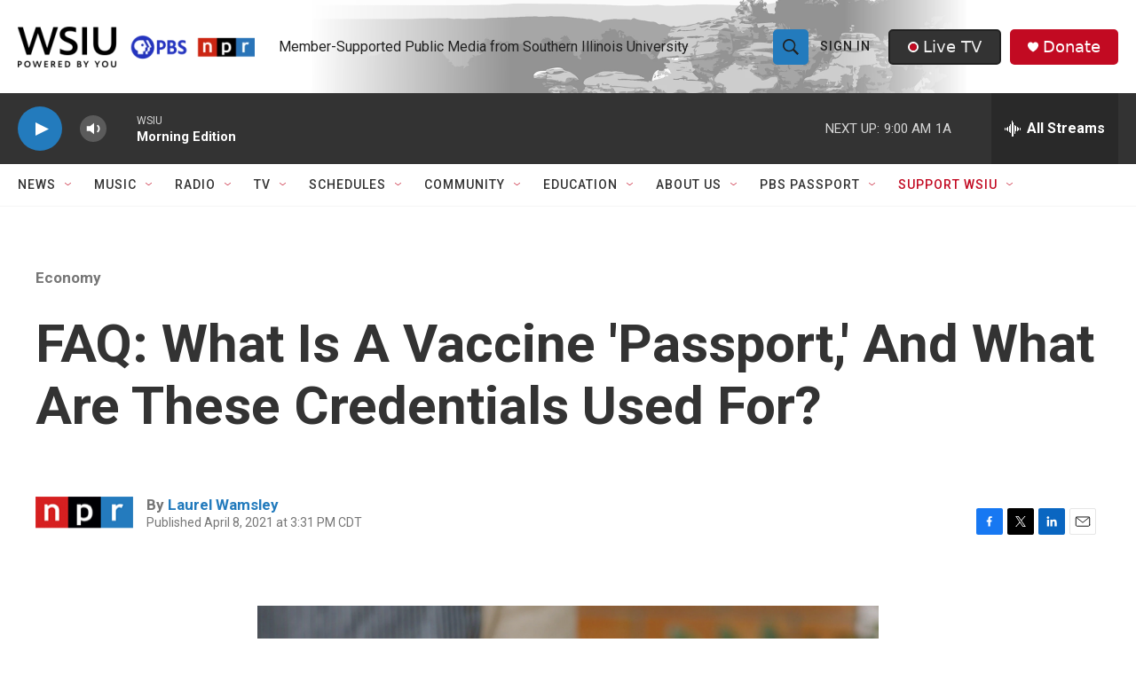

--- FILE ---
content_type: text/html; charset=utf-8
request_url: https://www.google.com/recaptcha/api2/aframe
body_size: 153
content:
<!DOCTYPE HTML><html><head><meta http-equiv="content-type" content="text/html; charset=UTF-8"></head><body><script nonce="Yz77SQYiWLWLr3bcE4nkVw">/** Anti-fraud and anti-abuse applications only. See google.com/recaptcha */ try{var clients={'sodar':'https://pagead2.googlesyndication.com/pagead/sodar?'};window.addEventListener("message",function(a){try{if(a.source===window.parent){var b=JSON.parse(a.data);var c=clients[b['id']];if(c){var d=document.createElement('img');d.src=c+b['params']+'&rc='+(localStorage.getItem("rc::a")?sessionStorage.getItem("rc::b"):"");window.document.body.appendChild(d);sessionStorage.setItem("rc::e",parseInt(sessionStorage.getItem("rc::e")||0)+1);localStorage.setItem("rc::h",'1769006326272');}}}catch(b){}});window.parent.postMessage("_grecaptcha_ready", "*");}catch(b){}</script></body></html>